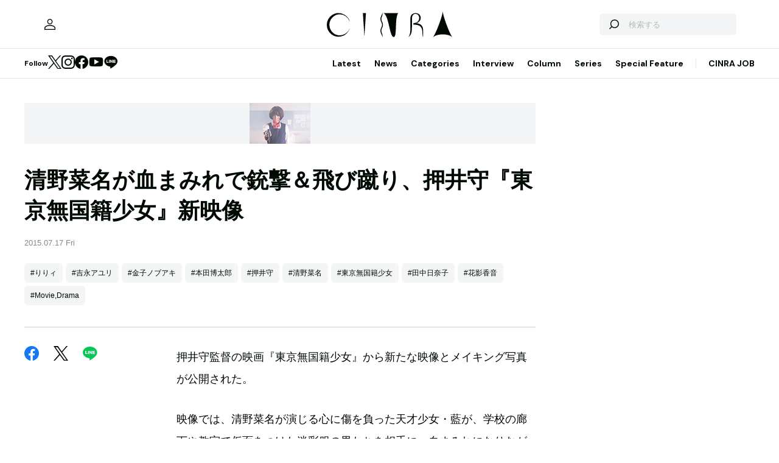

--- FILE ---
content_type: text/html; charset=UTF-8
request_url: https://www.cinra.net/news/20150717-tokyomukokusekishojo
body_size: 41187
content:
<!doctype html>
<html lang="ja">
<head>
  <meta http-equiv="x-dns-prefetch-control" content="on">
  <meta charset="utf-8">
  <meta name="csrf-token" content="0POU4EPJKQ95tGccLlugkma4QPj8AOdVGZiguNrj">
    <title>清野菜名が血まみれで銃撃＆飛び蹴り、押井守『東京無国籍少女』新映像 | CINRA</title>
    <meta name="description" content="音楽、アート、映画などの芸術文化をルーツとするメディア「CINRA」。世界をよりよい場所にしたい、人生をよりよく生きたいという、あらゆる表現者のクリエイティブな意思を届けます。">
  <meta name="viewport" content="width=device-width, initial-scale=1">
  <meta name="format-detection" content="telephone=no, address=no, email=no">
  <link rel="canonical" href="https://www.cinra.net/news/20150717-tokyomukokusekishojo">

       <script async='async' src='https://securepubads.g.doubleclick.net/tag/js/gpt.js'></script>

  <!-- Define callback function -->
  <script type="text/javascript">
    window.googletag = window.googletag || {cmd: []};
    googletag.cmd.push(function () {
              googletag.defineSlot('/30326791/CINRA_PC_202110/CINRA_PC_billboard_970x250', [970, 250], 'div-gpt-ad-1629788590532-0').addService(googletag.pubads());
              googletag.defineSlot('/30326791/CINRA_PC_202110/CINRA_PC_rightcolumn_300x600', [300, 600], 'div-gpt-ad-1629788630334-0').addService(googletag.pubads());
              googletag.defineSlot('/30326791/CINRA_PC_202110/CINRA_PC_newtopix_left_300x250', [300, 250], 'div-gpt-ad-1629788768696-0').addService(googletag.pubads());
              googletag.defineSlot('/30326791/CINRA_PC_202110/CINRA_PC_newtopix_right_300x250', [300, 250], 'div-gpt-ad-1630473754322-0').addService(googletag.pubads());
              googletag.defineSlot('/30326791/CINRA_PC_202110/CINRA_PC_footer_970x250', [970, 250], 'div-gpt-ad-1629788826102-0').addService(googletag.pubads());
            googletag.pubads().enableSingleRequest();
      // googletag.pubads().disableInitialLoad();
      // googletag.pubads().collapseEmptyDivs(true);
      googletag.pubads().collapseEmptyDivs();
      googletag.enableServices(); 
    });
  </script>
  <!-- /Define callback function -->

    <meta property="og:title" content="清野菜名が血まみれで銃撃＆飛び蹴り、押井守『東京無国籍少女』新映像 | CINRA">
<meta property="og:description" content="音楽、アート、映画などの芸術文化をルーツとするメディア「CINRA」。世界をよりよい場所にしたい、人生をよりよく生きたいという、あらゆる表現者のクリエイティブな意思を届けます。">
<meta property="og:url" content="https://www.cinra.net/news/20150717-tokyomukokusekishojo">
<meta property="og:image" content="https://www.cinra.net/assets/img/ogimage.png">
<meta property="og:type" content="article">
<meta name="twitter:card" content="summary_large_image">
<meta property="fb:app_id" content="" />
  
  <meta property="og:site_name" content="">
  <meta property="og:locale" content="ja_JP">

  <link rel="preload" href="/assets/css/style.327e58d168572843f037.css" as="style">

  
  
  <link rel="preload" href="/assets/js/app.d65e9b0ed58b69c619ec.js" as="script">

  <link rel="stylesheet" href="/assets/css/style.327e58d168572843f037.css">

  <link rel="preconnect" href="https://fonts.googleapis.com">
  <link rel="preconnect" href="https://fonts.gstatic.com" crossorigin>
  <link href="https://fonts.googleapis.com/css2?family=DM+Sans:wght@400;700&display=swap" rel="stylesheet" media="print" onload="this.media='all'">

  <link rel="icon" type="image/png" href="https://www.cinra.net/favicon.png">
  
  <link rel="apple-touch-icon" href="https://www.cinra.net/apple-touch-icon.png" />

  
  
  <script src="/assets/js/app.d65e9b0ed58b69c619ec.js" defer></script>

  
  <script>(function(w,d,s,l,i){w[l]=w[l]||[];w[l].push({'gtm.start':
  new Date().getTime(),event:'gtm.js'});var f=d.getElementsByTagName(s)[0],
  j=d.createElement(s),dl=l!='dataLayer'?'&l='+l:'';j.async=true;j.src=
  'https://www.googletagmanager.com/gtm.js?id='+i+dl;f.parentNode.insertBefore(j,f);
  })(window,document,'script','dataLayer','GTM-5R8SZ8B');</script>
  

  
  <script type="text/javascript">
    (function(c,l,a,r,i,t,y){
        c[a]=c[a]||function(){(c[a].q=c[a].q||[]).push(arguments)};
        t=l.createElement(r);t.async=1;t.src="https://www.clarity.ms/tag/"+i;
        y=l.getElementsByTagName(r)[0];y.parentNode.insertBefore(t,y);
    })(window, document, "clarity", "script", "d4caxblddy");
  </script>

  <script>
    $ = window.$ || function() {}
    jQuery = window.jQuery || function() {}
    $.fn = jQuery.fn = jQuery.fn || {}
  </script>
</head>



<body class="js-root" data-page="post">
  <!-- Google Tag Manager (noscript) -->
  <noscript><iframe src="https://www.googletagmanager.com/ns.html?id=GTM-5R8SZ8B"
  height="0" width="0" style="display:none;visibility:hidden"></iframe></noscript>
  <!-- End Google Tag Manager (noscript) -->

  
      <div class="c-billboardBanner -top c-banner u-sp-hidden">
            <!-- /30326791/CINRA_PC_billboard_970x250 -->
<div id='div-gpt-ad-1629788590532-0' style='width: 970px; height: 250px;'>
<script>
googletag.cmd.push(function() { googletag.display('div-gpt-ad-1629788590532-0'); });
</script>
</div>

          </div>
  
  
  
  <header class="l-header" data-shrunk="false" data-expanded="false">
  <div class="l-header__container l-container">
    <div class="l-header__content -left">
      <a href="https://www.cinra.net/mypage" class="l-header__user" aria-label="マイページ" data-notification="false">
        <span><i class="iconfont-user"></i></span>
      </a>
    </div>

    <h2 class="l-header__heading">
      <a href="https://www.cinra.net" class="l-header__logo">
        <img src="https://www.cinra.net/assets/img/logo/cinra.svg" width="" height="" loading="lazy" alt="CINRA" decoding="async">
      </a>
    </h2>
    <div class="l-header__content -right">
      
      <button type="button" class="l-header__searchButton js-searchTrigger" aria-label="検索を開閉" aria-expanded="false">
        <span class="iconfont-search"></span>
        <span class="iconfont-close"></span>
      </button>
      
      <button type="button" class="c-menuButton js-menuTrigger" aria-label="メニューを開く" aria-expanded="false">
        <span>
          <span class="c-menuButton__line -top"></span>
          <span class="c-menuButton__line -bottom"></span>
        </span>
      </button>

      
      <form action="https://www.cinra.net/search" class="p-search -header js-searchTarget">
        <button
          type="submit"
          class="p-search__button iconfont-search"
          aria-label="検索する">
        </button>
        <input type="search" name="key" value="" placeholder="検索する" class="p-search__input">
      </form>
    </div>
  </div>

  
  <div class="l-header__bottom" data-top="">
    <div class="l-header__bottomContainer l-container">

      <dl class="l-header__media gtm-header-sns">
  <dt>Follow</dt>
  <dd>
    <ul>
      <li>
        <a href="https://twitter.com/cinranet/" target="_blank" rel="noopener" class="iconfont-twitter" aria-label="Twitter">
        </a>
      </li>
      <li>
        <a href="https://www.instagram.com/cinra_net/" target="_blank" rel="noopener" class="iconfont-instagram" aria-label="Instagram">

        </a>
      </li>
      <li>
        <a href="https://www.facebook.com/cinranet" target="_blank" rel="noopener" class="iconfont-facebook" aria-label="Facebook">
        </a>
      </li>
      <li>
        <a href="https://www.youtube.com/user/CINRAINC/videos" target="_blank" rel="noopener" class="iconfont-youtube" aria-label="YouTube">
        </a>
      </li>
      <li>
        <a href="https://line.me/R/ti/p/%40oa-cinranet" target="_blank" rel="noopener" class="iconfont-line" aria-label="LINE">
        </a>
      </li>
    </ul>
  </dd>
</dl>

      <nav class="l-header__navigation p-navigation u-sp-hidden">
  <ul class="p-navigation__list">
          <li>
                <a href="https://www.cinra.net/article/" target="_self" >Latest</a>
                      </li>
          <li>
                <a href="https://www.cinra.net/tag/news" target="_self" >News</a>
                      </li>
          <li>
                <a>Categories</a>
                        <div class="p-navigation__tooltip -narrow">
          <ul class="p-navigation__subList">
      <li>
      <a href="https://www.cinra.net/tag/music">Music</a>
    </li>
      <li>
      <a href="https://www.cinra.net/tag/art-design">Art,Design</a>
    </li>
      <li>
      <a href="https://www.cinra.net/tag/movie-drama">Movie,Drama</a>
    </li>
      <li>
      <a href="https://www.cinra.net/tag/stage">Stage</a>
    </li>
      <li>
      <a href="https://www.cinra.net/tag/book">Book</a>
    </li>
      <li>
      <a href="https://www.cinra.net/tag/life-society">Life&amp;Society</a>
    </li>
      <li>
      <a href="https://www.cinra.net/tag/work">Work</a>
    </li>
      <li>
      <a href="https://www.cinra.net/tag/travel">Travel</a>
    </li>
      <li>
      <a href="https://www.cinra.net/tag/Fashion">Fashion</a>
    </li>
  </ul>
        </div>
              </li>
          <li>
                <a href="https://www.cinra.net/tag/interview" target="_self" >Interview</a>
                      </li>
          <li>
                <a href="https://www.cinra.net/tag/column" target="_self" >Column</a>
                      </li>
          <li>
                <a href="https://www.cinra.net/series" target="_self" >Series</a>
                      </li>
          <li>
                <a href="https://www.cinra.net/specialfeature" target="_self" >Special Feature</a>
                      </li>
      </ul>
  
  <ul class="p-navigation__list">
    <li>
      <a href="https://job.cinra.net/">CINRA JOB</a>
    </li>
  </ul>
</nav>


    </div>
  </div>

  
  <div class="l-header__menu l-menu u-sp-block js-menu" aria-hidden="true">
  <dl class="l-menu__keywords">
    <dt>話題のキーワード</dt>
    <dd>
      <ul class="p-tags">
                  <li>
            <a href="https://www.cinra.net/tag/music" class="c-tag">#Music</a>
          </li>
                  <li>
            <a href="https://www.cinra.net/tag/movie-drama" class="c-tag">#Movie,Drama</a>
          </li>
                  <li>
            <a href="https://www.cinra.net/tag/interview" class="c-tag">#interview</a>
          </li>
                  <li>
            <a href="https://www.cinra.net/tag/column" class="c-tag">#column</a>
          </li>
                  <li>
            <a href="https://www.cinra.net/tag/art-design" class="c-tag">#Art,Design</a>
          </li>
              </ul>
    </dd>
  </dl>

  <nav class="l-menu__navigation">

    <ul>
              <li>
          <a href="https://www.cinra.net/article/" class="l-menu__item" target="_self">
            <b>Latest</b>
            <span>最新記事一覧</span>
          </a>
                  </li>
              <li>
          <a href="https://www.cinra.net/tag/news" class="l-menu__item" target="_self">
            <b>News</b>
            <span>最新ニュース</span>
          </a>
                  </li>
              <li>
          <a href="" class="l-menu__item" target="_self">
            <b>Categories</b>
            <span>カテゴリー</span>
          </a>
                    <div class="l-menu__navigationSub">
            <ul class="l-menu__navigationSubList">
      <li>
      <a href="https://www.cinra.net/tag/music" class="l-menu__item -small">
        <b>Music</b>
        <span></span>
      </a>
    </li>
      <li>
      <a href="https://www.cinra.net/tag/art-design" class="l-menu__item -small">
        <b>Art,Design</b>
        <span></span>
      </a>
    </li>
      <li>
      <a href="https://www.cinra.net/tag/movie-drama" class="l-menu__item -small">
        <b>Movie,Drama</b>
        <span></span>
      </a>
    </li>
      <li>
      <a href="https://www.cinra.net/tag/stage" class="l-menu__item -small">
        <b>Stage</b>
        <span></span>
      </a>
    </li>
      <li>
      <a href="https://www.cinra.net/tag/book" class="l-menu__item -small">
        <b>Book</b>
        <span></span>
      </a>
    </li>
      <li>
      <a href="https://www.cinra.net/tag/life-society" class="l-menu__item -small">
        <b>Life&amp;Society</b>
        <span></span>
      </a>
    </li>
      <li>
      <a href="https://www.cinra.net/tag/work" class="l-menu__item -small">
        <b>Work</b>
        <span></span>
      </a>
    </li>
      <li>
      <a href="https://www.cinra.net/tag/travel" class="l-menu__item -small">
        <b>Travel</b>
        <span></span>
      </a>
    </li>
      <li>
      <a href="https://www.cinra.net/tag/Fashion" class="l-menu__item -small">
        <b>Fashion</b>
        <span></span>
      </a>
    </li>
  </ul>
          </div>
                  </li>
              <li>
          <a href="https://www.cinra.net/tag/interview" class="l-menu__item" target="_self">
            <b>Interview</b>
            <span>インタビュー</span>
          </a>
                  </li>
              <li>
          <a href="https://www.cinra.net/tag/column" class="l-menu__item" target="_self">
            <b>Column</b>
            <span>コラム</span>
          </a>
                  </li>
              <li>
          <a href="https://www.cinra.net/series" class="l-menu__item" target="_self">
            <b>Series</b>
            <span>連載</span>
          </a>
                  </li>
              <li>
          <a href="https://www.cinra.net/specialfeature" class="l-menu__item" target="_self">
            <b>Special Feature</b>
            <span>特集</span>
          </a>
                  </li>
          </ul>
    
    <ul>
      <li>
        <a href="https://job.cinra.net/" class="l-menu__item -sp-button -pattern-job">
          <i class="l-menu__item__icon iconfont-arrow-right"></i>
          <b>CINRA JOB</b>
          <span>求人情報</span>
        </a>
      </li>
    </ul>
  </nav>
</div>

</header>

  
    
  
  <div class="l-container">
    
    
    <div class="l-content">
      
      <div class="l-content__main">
          <main>
    <article class="p-article">
      <picture class="p-article__eyecatch">
        <img src="https://former-cdn.cinra.net/uploads/img/news/2015/20150717-tokyomukokusekishojo_full.jpg" loading="lazy" alt="" decoding="async" class=>
</picture>
      <div class="p-article__header">
        <h1 class="c-heading">清野菜名が血まみれで銃撃＆飛び蹴り、押井守『東京無国籍少女』新映像</h1>
        <div class="p-article__meta">
                      <em>2015.07.17 Fri</em>
                    
        </div>

        <div class="p-article__newsTags">
          <ul class="p-tags">
                              <li>
                  <a href="https://www.cinra.net/tag/%E3%82%8A%E3%82%8A%E3%82%A3" class="c-tag">#りりィ</a>
                </li>
                              <li>
                  <a href="https://www.cinra.net/tag/%E5%90%89%E6%B0%B8%E3%82%A2%E3%83%A6%E3%83%AA" class="c-tag">#吉永アユリ</a>
                </li>
                              <li>
                  <a href="https://www.cinra.net/tag/%E9%87%91%E5%AD%90%E3%83%8E%E3%83%96%E3%82%A2%E3%82%AD" class="c-tag">#金子ノブアキ</a>
                </li>
                              <li>
                  <a href="https://www.cinra.net/tag/%E6%9C%AC%E7%94%B0%E5%8D%9A%E5%A4%AA%E9%83%8E" class="c-tag">#本田博太郎</a>
                </li>
                              <li>
                  <a href="https://www.cinra.net/tag/%E6%8A%BC%E4%BA%95%E5%AE%88" class="c-tag">#押井守</a>
                </li>
                              <li>
                  <a href="https://www.cinra.net/tag/%E6%B8%85%E9%87%8E%E8%8F%9C%E5%90%8D" class="c-tag">#清野菜名</a>
                </li>
                              <li>
                  <a href="https://www.cinra.net/tag/%E6%9D%B1%E4%BA%AC%E7%84%A1%E5%9B%BD%E7%B1%8D%E5%B0%91%E5%A5%B3" class="c-tag">#東京無国籍少女</a>
                </li>
                              <li>
                  <a href="https://www.cinra.net/tag/%E7%94%B0%E4%B8%AD%E6%97%A5%E5%A5%88%E5%AD%90" class="c-tag">#田中日奈子</a>
                </li>
                              <li>
                  <a href="https://www.cinra.net/tag/%E8%8A%B1%E5%BD%B1%E9%A6%99%E9%9F%B3" class="c-tag">#花影香音</a>
                </li>
                              <li>
                  <a href="https://www.cinra.net/tag/movie-drama" class="c-tag">#Movie,Drama</a>
                </li>
                        </ul>
        </div>
      </div>

      <div class="p-article__content -news">
        <div>
          <div class="p-article__buttons -sticky">
            <ul class="p-article__share ">
  <li>
    <button
      type="button"
      class="iconfont-facebook js-social"
      aria-label="Facebook"
      data-provider="facebook">
    </button>
  </li>
  <li>
    <button
      type="button"
      class="iconfont-twitter js-social"
      aria-label="Twitter"
      data-provider="twitter">
    </button>
  </li>
  <li>
    <button
      type="button"
      class="iconfont-line js-social"
      aria-label="LINE"
      data-provider="line">
    </button>
  </li>
</ul>
            
            
            
            
            
            
            
          </div>
        </div>

        <div class="p-article__main">
          <div class="p-article__body">
            <div class="p-articleBlock js-articleBlock" data-checked="">
                                                                                                      <div class="p-wysiwygModule">
                                                                                                      <p>押井守監督の映画『東京無国籍少女』から新たな映像とメイキング写真が公開された。</p>

<p>映像では、清野菜名が演じる心に傷を負った天才少女・藍が、学校の廊下や教室で仮面をつけた迷彩服の男たちを相手に、血まみれになりながら飛び蹴りする様子や、銃を撃つシーンなど、吹き替え無しで挑んだという清野のアクションを垣間見ることができる。また、暴れる藍を金子ノブアキが演じる担任教師が取り押さえる場面や、藍が激しいいじめを受ける様子も映し出されている。</p>

<p>7月25日から新宿バルト9ほか全国で公開される『東京無国籍少女』は、『うる星やつら2 ビューティフル・ドリーマー』『機動警察パトレイバー the Movie』『GHOST IN THE SHELL／攻殻機動隊』といったアニメ作品でも知られる押井監督による新作実写映画。女子生徒だけの美術高等専門学校を舞台に、かつて天才と呼ばれた藍の憂鬱な日常生活が、彼女の中で「何か」が目覚めたことによって崩れていく様を描く。なお、同作はカナダ・モントリオールで開催されている『ファンタジア国際映画祭』をはじめとする数々の国際映画祭で上映されることが決定している。</p>

<blockquote class="comment"><h4>清野菜名のコメント</h4>
<p>初主演映画が、海外映画祭から招待されているのは大変光栄です。カンヌ映画祭のマーケットで、アクションシーンの映像を観た海外の映画祭や配給会社からのオファーや問い合わせが届いていると聞きました。ラスト15分のクライマックスシーンの撮影の時は、集中力が高まっていくなかで、周囲がゆっくりと動いているような感覚を、初めて感じました。吹き替え無しのアクションに期待して欲しいです。　海外の反応も楽しみですが、日本の皆さんにもぜひご期待頂きたいです！</p>
</blockquote>

<p><iframe width="450" height="253" src="//www.youtube.com/embed/ISExrz56YG4" frameborder="0" allowfullscveen></p><p></iframe></p>

<div class="event_box clearfix">
<h3>作品情報</h3>
<div class="cont">
<h4>『東京無国籍少女』</h4>
<p>2015年7月25日（土）から新宿バルト9ほか全国公開<br />
監督：押井守<br />
出演：<br />
清野菜名<br />
金子ノブアキ<br />
田中日奈子<br />
吉永アユリ<br />
花影香音<br />
りりィ<br />
本田博太郎<br />
配給：東映ビデオ</p>
</div></div>
                                                                                                </div>
                                                                                                                                                                                                                                                            <div class="p-wysiwygModule">
                                                                                                      <h4>関連リンク</h4>
<ul>
<li><a href="http://mukokuseki-movie.com" target="_blank">映画『東京無国籍少女』公式サイト</a></li>
</ul>
                                                                                                </div>
                                                                                            </div>
                                                            
            
            
                          <div class="js-galleryContainer js-articleFinish"></div>
            
            
            


          </div>

          
          <div class="u-sp-block">
            <ul class="p-article__share -mobile-bottom">
  <li>
    <button
      type="button"
      class="iconfont-facebook js-social"
      aria-label="Facebook"
      data-provider="facebook">
    </button>
  </li>
  <li>
    <button
      type="button"
      class="iconfont-twitter js-social"
      aria-label="Twitter"
      data-provider="twitter">
    </button>
  </li>
  <li>
    <button
      type="button"
      class="iconfont-line js-social"
      aria-label="LINE"
      data-provider="line">
    </button>
  </li>
</ul>
          </div>
        </div>
      </div>
    </article>

    
    <div class="p-breadcrumb">
      <ul class="p-breadcrumb__list">
        <li><a href="https://www.cinra.net">HOME</a></li>
                  <li><a href="https://www.cinra.net/tag/movie-drama">Movie,Drama</a></li>
                <li><span>清野菜名が血まみれで銃撃＆飛び蹴り、押井守『東京無国籍少女』新映像</span></li>
      </ul>
    </div>

    
    <aside class="p-recommendedSection">
      <h2 class="p-recommendedSection__heading">最近話題の記事</h2>

      <div class="p-items -mobile-horizontal">
        <ul class="p-items__list">
                                <li>
            <div class="p-articleCard">
  <a href="https://www.cinra.net/article/202601-whn-sinsofkujo_edteam" class="p-articleCard__image">
    <picture class="c-thumbnail">
    <source type="image/webp" srcset="https://former-cdn.cinra.net/uploads/img/2026/4cd6ab0e23cbe5c525604d2aead74760f8eba8ac1.webp">
        <img src="https://former-cdn.cinra.net/uploads/img/2026/4cd6ab0e23cbe5c525604d2aead74760f8eba8ac1.jpeg" loading="lazy" alt="" decoding="async" class=>
</picture>
  </a>
  <div class="p-articleCard__text">

    <ul class="p-articleCard__categoryList">
            <li>
        <b class="p-articleCard__group">Movie,Drama</b>
      </li>
                  <li>
        
        <b class="p-articleCard__series"></b>
      </li>
          </ul>

    <p class="p-articleCard__title">
      <a href="https://www.cinra.net/article/202601-whn-sinsofkujo_edteam">柳楽優弥×松村北斗共演のNetflix『九条の大罪』に生田斗真、吉村界人らが出演。初映像公開</a>
    </p>

    

    
    
         

    <div class="p-articleCard__meta">
                        
            
            
            <ul class="p-articleCard__infoList">
              <li>
                <div class="p-articleCard__author c-author">
                  <a href="https://www.cinra.net/contributor/120" class="c-author__content">
                    <img src="https://former-cdn.cinra.net/uploads/img/2022/8e2deb3381c3cb5cf698d154be4804e4ae5f22361.jpeg" width="" height="" loading="lazy" alt="" decoding="async" class='c-author__image'>
                    
                    <span class="c-author__name">by CINRA編集部</span>
                  </a>
                </div>
              </li>
            </ul>

            
            
        
      
              <div class="p-articleCard__footer">
          <p class="p-articleCard__date">2026.01.26</p>
          <em class="p-articleCard__reaction iconfont-heart">0</em>
        </div>
          </div>

  </div>
</div>
          </li>
                                <li>
            <div class="p-articleCard">
  <a href="https://www.cinra.net/article/2601-renaisaiban_iktay" class="p-articleCard__image">
    <picture class="c-thumbnail">
    <source type="image/webp" srcset="https://former-cdn.cinra.net/uploads/img/2026/d16fa57415a8879214c67c08ba628c6001e25b351.webp">
        <img src="https://former-cdn.cinra.net/uploads/img/2026/d16fa57415a8879214c67c08ba628c6001e25b351.jpeg" loading="lazy" alt="" decoding="async" class=>
</picture>
  </a>
  <div class="p-articleCard__text">

    <ul class="p-articleCard__categoryList">
            <li>
        <b class="p-articleCard__group">Movie,Drama</b>
      </li>
                  <li>
        
        <b class="p-articleCard__series"></b>
      </li>
          </ul>

    <p class="p-articleCard__title">
      <a href="https://www.cinra.net/article/2601-renaisaiban_iktay">齊藤京子主演、『恋愛裁判』深田晃司監督インタビュー。「アイドルの道を選んだのは自分でしょう」という言葉の暴力性</a>
    </p>

    

    
    
         

    <div class="p-articleCard__meta">
                        
            
            
            <ul class="p-articleCard__infoList">
              <li>
                <div class="p-articleCard__author c-author">
                  <a href="https://www.cinra.net/contributor/967" class="c-author__content">
                    <img src="https://former-cdn.cinra.net/uploads/img/2022/7beeb086ad2584d33bbea120352d5a5a2515ce0d1.png" width="" height="" loading="lazy" alt="" decoding="async" class='c-author__image'>
                    
                    <span class="c-author__name">by 生田綾</span>
                  </a>
                </div>
              </li>
            </ul>

            
            
        
      
              <div class="p-articleCard__footer">
          <p class="p-articleCard__date">2026.01.23</p>
          <em class="p-articleCard__reaction iconfont-heart">10</em>
        </div>
          </div>

  </div>
</div>
          </li>
                                <li>
            <div class="p-articleCard">
  <a href="https://www.cinra.net/article/202601-hasegawaakari_kikucinra_imgwyk" class="p-articleCard__image">
    <picture class="c-thumbnail">
    <source type="image/webp" srcset="https://former-cdn.cinra.net/uploads/img/2026/e1d81ba4682cac0486568f467f136ba625c722061.webp">
        <img src="https://former-cdn.cinra.net/uploads/img/2026/e1d81ba4682cac0486568f467f136ba625c722061.jpeg" loading="lazy" alt="" decoding="async" class=>
</picture>
  </a>
  <div class="p-articleCard__text">

    <ul class="p-articleCard__categoryList">
            <li>
        <b class="p-articleCard__group">Life&amp;Society</b>
      </li>
                  <li>
        
        <b class="p-articleCard__series"></b>
      </li>
          </ul>

    <p class="p-articleCard__title">
      <a href="https://www.cinra.net/article/202601-hasegawaakari_kikucinra_imgwyk">限界労働者を「救う」レシピはどう生まれる？料理家、長谷川あかりに聞く、その原点と情熱</a>
    </p>

    

    
    
         

    <div class="p-articleCard__meta">
                        
            
            
            <ul class="p-articleCard__infoList">
              <li>
                <div class="p-articleCard__author c-author">
                  <a href="https://www.cinra.net/contributor/1387" class="c-author__content">
                    <img src="https://former-cdn.cinra.net/uploads/img/2024/3ace2642d1c2d8064e31b7e4f747d83f2b5b68371.jpeg" width="" height="" loading="lazy" alt="" decoding="async" class='c-author__image'>
                    
                    <span class="c-author__name">by 南麻理江</span>
                  </a>
                </div>
              </li>
            </ul>

            
            
        
      
              <div class="p-articleCard__footer">
          <p class="p-articleCard__date">2026.01.23</p>
          <em class="p-articleCard__reaction iconfont-heart">15</em>
        </div>
          </div>

  </div>
</div>
          </li>
                                <li>
            <div class="p-articleCard">
  <a href="https://www.cinra.net/article/202601-hashimotoai_ienkmkt" class="p-articleCard__image">
    <picture class="c-thumbnail">
    <source type="image/webp" srcset="https://former-cdn.cinra.net/uploads/img/2026/f9f7f9c670ef562e6906412b4c3593b98aaccc221.webp">
        <img src="https://former-cdn.cinra.net/uploads/img/2026/f9f7f9c670ef562e6906412b4c3593b98aaccc221.jpeg" loading="lazy" alt="" decoding="async" class=>
</picture>
  </a>
  <div class="p-articleCard__text">

    <ul class="p-articleCard__categoryList">
            <li>
        <b class="p-articleCard__group">Book</b>
      </li>
                  <li>
        
        <b class="p-articleCard__series"></b>
      </li>
          </ul>

    <p class="p-articleCard__title">
      <a href="https://www.cinra.net/article/202601-hashimotoai_ienkmkt">橋本愛が社会に向けて発信する理由。「知ることから逃げない」と決めた20代と、表現にかける思い</a>
    </p>

    

    
    
         

    <div class="p-articleCard__meta">
                        
            
            
            <ul class="p-articleCard__infoList">
              <li>
                <div class="p-articleCard__author c-author">
                  <a href="https://www.cinra.net/contributor/1444" class="c-author__content">
                    <img src="https://former-cdn.cinra.net/uploads/img/2025/519cc6d87f9facab03e179ad5ee93579ef1a74133.jpeg" width="" height="" loading="lazy" alt="" decoding="async" class='c-author__image'>
                    
                    <span class="c-author__name">by 家中美思</span>
                  </a>
                </div>
              </li>
            </ul>

            
            
        
      
              <div class="p-articleCard__footer">
          <p class="p-articleCard__date">2026.01.23</p>
          <em class="p-articleCard__reaction iconfont-heart">5</em>
        </div>
          </div>

  </div>
</div>
          </li>
                                <li>
            <div class="p-articleCard">
  <a href="https://www.cinra.net/article/202601-whn-venue101kouhaku_edteam" class="p-articleCard__image">
    <picture class="c-thumbnail">
    <source type="image/webp" srcset="https://former-cdn.cinra.net/uploads/img/2026/59d06208e571466648c8d7061014266917468d311.webp">
        <img src="https://former-cdn.cinra.net/uploads/img/2026/59d06208e571466648c8d7061014266917468d311.jpeg" loading="lazy" alt="" decoding="async" class=>
</picture>
  </a>
  <div class="p-articleCard__text">

    <ul class="p-articleCard__categoryList">
            <li>
        <b class="p-articleCard__group">Music</b>
      </li>
                  <li>
        
        <b class="p-articleCard__series"></b>
      </li>
          </ul>

    <p class="p-articleCard__title">
      <a href="https://www.cinra.net/article/202601-whn-venue101kouhaku_edteam">『Venue101』1月24日は紅白舞台裏に密着。出演はアイナ・ジ・エンド、FRUITS ZIPPER</a>
    </p>

    

    
    
         

    <div class="p-articleCard__meta">
                        
            
            
            <ul class="p-articleCard__infoList">
              <li>
                <div class="p-articleCard__author c-author">
                  <a href="https://www.cinra.net/contributor/120" class="c-author__content">
                    <img src="https://former-cdn.cinra.net/uploads/img/2022/8e2deb3381c3cb5cf698d154be4804e4ae5f22361.jpeg" width="" height="" loading="lazy" alt="" decoding="async" class='c-author__image'>
                    
                    <span class="c-author__name">by CINRA編集部</span>
                  </a>
                </div>
              </li>
            </ul>

            
            
        
      
              <div class="p-articleCard__footer">
          <p class="p-articleCard__date">2026.01.23</p>
          <em class="p-articleCard__reaction iconfont-heart">0</em>
        </div>
          </div>

  </div>
</div>
          </li>
                  </ul>
      </div>
    </aside>
  

    
    <a class="p-specialFeature -margin-top" href="https://www.cinra.net/specialfeature/awards">
  <section>
    
    <picture class="p-specialFeature__image">
      <source srcset="https://storage.googleapis.com/former-cdn.cinra.net/specialfeature/awards2025/images/awards2025/common/TOP_Special%20Feature_pc.webp" media="(min-width: 1024px)" type="image/webp" style="width: 100%; height: 100%; object-fit: cover;">
      <img src="https://storage.googleapis.com/former-cdn.cinra.net/specialfeature/awards2025/images/awards2025/common/TOP_Special%20Feature_sp.webp" loading="lazy" alt="CINRA Inspiring Awards" decoding="async" style="width: 100%; height: 100%; object-fit: cover;">
    </picture>
    <h2 class="p-specialFeature__heading iconfont-spark">
      Special Feature
    </h2>
    <p class="p-specialFeature__title">
      <em>CINRA Inspiring Awards</em>
    </p>
    <p class="p-specialFeature__lead">CINRA Inspiring Awardsは、これからの時代を照らす作品の創造性や芸術性を讃えるアワード。芸術文化をルーツとするCINRAが、媒介者として次世代の表現者を応援できたら。そんな思いに力を貸してくださる審査員のかたがたに、作品を選出していただいた。</p>
    <div class="p-specialFeature__button c-button -light -medium">
      <span class="c-button__inner">
        <i class="iconfont-arrow-right c-button__icon"></i>
        <span class="c-button__label">詳しくみる</span>
      </span>
    </div>
  </section>
</a>

    
    <section class="p-section -margin-top">
      <h2 class="p-section__heading">CINRA JOB</h2>
      <section class="p-greenCompany">
  <div class="p-greenCompany__header">
    <div>
      <p class="p-greenCompany__catch">これからの企業を彩る9つのバッヂ認証システム</p>
      <h2 class="p-greenCompany__heading">グリーンカンパニー</h2>
    </div>
    <a href="https://job.cinra.net/green" target="_blank" rel="noopener" class="p-greenCompany__button c-button -light -medium u-sp-hidden">
      <span class="c-button__inner">
        <i class="iconfont-arrow-right c-button__icon"></i>
        <span class="c-button__label">グリーンカンパニーについて</span>
      </span>
    </a>
  </div>
  
  <div class="js-greenCompany"></div>

  <a href="https://job.cinra.net/green" target="_blank" rel="noopener" class="p-greenCompany__button c-button -light -medium -center u-sp-block">
    <span class="c-button__inner">
      <i class="iconfont-arrow-right c-button__icon"></i>
      <span class="c-button__label">グリーンカンパニーについて</span>
    </span>
  </a>
</section>
    </section>
  </main>
      </div>

      
      <div class="l-content__sub">
        <div class="c-creativeBanner c-banner">
                      <!-- /30326791/CINRA_PC_rightcolumn_300x600 -->
<div id='div-gpt-ad-1629788630334-0' style='width: 300px; height: 600px;'>
<script>
googletag.cmd.push(function() { googletag.display('div-gpt-ad-1629788630334-0'); });
</script>
</div>

                  </div>
      </div>
    </div>

    
      </div>

  
  

  
      <aside class="p-newsletter">
  <div class="p-newsletter__container l-container">
    <div class="p-newsletter__content">
      <div>
        <h2 class="p-newsletter__heading">Newsletter</h2>
        <p class="p-newsletter__text">
          「メールでおすすめを届けてほしい」という方に向けて、<br>さまざまなテーマで週3〜4回程度お届けします。
        </p>
        <a href="https://www.cinra.net/newsletter" class="p-newsletter__button c-button -light -medium -center">
          <span class="c-button__inner">
            <i class="iconfont-arrow-right c-button__icon"></i>
            <span class="c-button__label">受け取る</span>
          </span>
        </a>
      </div>
    </div>
    <picture class="p-newsletter__image">
        <source srcset="https://www.cinra.net/assets/img/newsletter/sp.png" media=(max-width: 1023px)>
      <img src="https://www.cinra.net/assets/img/newsletter/pc.png" loading="lazy" alt="" decoding="async" class=>
</picture>
  </div>
</aside>
  
  
  <footer class="l-footer">
  <div class="l-footer__container l-container">
    <div class="l-footer__top">
      <div class="l-footer__grow">
        <dl class="l-footer__link">
  <dt>タグ</dt>
  <dd>
    <ul>
              <li>
          <a href="https://www.cinra.net/tag/music">Music</a>
        </li>
              <li>
          <a href="https://www.cinra.net/tag/art-design">Art,Design</a>
        </li>
              <li>
          <a href="https://www.cinra.net/tag/movie-drama">Movie,Drama</a>
        </li>
              <li>
          <a href="https://www.cinra.net/tag/stage">Stage</a>
        </li>
              <li>
          <a href="https://www.cinra.net/tag/book">Book</a>
        </li>
              <li>
          <a href="https://www.cinra.net/tag/life-society">Life&amp;Society</a>
        </li>
              <li>
          <a href="https://www.cinra.net/tag/work">Work</a>
        </li>
              <li>
          <a href="https://www.cinra.net/tag/travel">Travel</a>
        </li>
              <li>
          <a href="https://www.cinra.net/tag/Fashion">Fashion</a>
        </li>
          </ul>
  </dd>
</dl>
        <dl class="l-footer__link">
          <dt>サブメディア</dt>
          <dd>
            <ul>
              <li><a href="https://fika.cinra.net/">Fika</a></li>
              <li><a href="https://kompass.cinra.net/">Kompass</a></li>
            </ul>
          </dd>
        </dl>
      </div>
      <div class="l-footer__contents">
        <a href="https://www.cinra.co.jp/" target="_blank" class="l-footer__cojp">
          CINRA, Inc.
        </a>
        <dl class="l-footer__media">
          <dt>Follow</dt>
          <dd>
            <ul>
              <li>
                <a href="https://twitter.com/cinranet/" target="_blank" rel="noopener" class="iconfont-twitter" aria-label="Twitter">
                </a>
              </li>
              <li>
                <a href="https://www.instagram.com/cinra_net/" target="_blank" rel="noopener" class="iconfont-instagram" aria-label="Instagram">

                </a>
              </li>
              <li>
                <a href="https://www.facebook.com/cinranet" target="_blank" rel="noopener" class="iconfont-facebook" aria-label="Facebook">
                </a>
              </li>
              <li>
                <a href="https://www.youtube.com/user/CINRAINC/videos" target="_blank" rel="noopener" class="iconfont-youtube" aria-label="YouTube">
                </a>
              </li>
              <li>
                <a href="https://line.me/R/ti/p/%40oa-cinranet" target="_blank" rel="noopener" class="iconfont-line" aria-label="LINE">
                </a>
              </li>
            </ul>
          </dd>
        </dl>
      </div>
    </div>

    

    <div class="l-footer__bottom">
      <ul class="l-footer__navigation">
        <li>
          <a href="https://www.cinra.net/about">私たちについて</a>
        </li>
        <li>
          <a href="https://www.cinra.co.jp/" target="_blank" rel="noopener">運営会社</a>
        </li>
        <li>
          <a href="https://www.cinra.co.jp/joinus" target="_blank" rel="noopener">採用情報</a>
        </li>
        <li>
          <a href="https://www.cinra.net/mediakit">広告掲載について</a>
        </li>
        <li>
          <a href="https://www.cinra.net/information">お知らせ</a>
        </li>
        <li>
          <a href="https://www.cinra.net/contact">お問い合わせ</a>
        </li>
        <li>
          <a href="https://www.cinra.net/privacy">プライバシーポリシー</a>
        </li>
        <li>
          <a href="https://www.cinra.net/terms-of-use">利用規約</a>
        </li>
      </ul>

      <small class="l-footer__copyright">&copy; 2021 CINRA, Inc.</small>
    </div>
  </div>
</footer>

</body>
</html>


--- FILE ---
content_type: text/html; charset=utf-8
request_url: https://www.google.com/recaptcha/api2/aframe
body_size: 267
content:
<!DOCTYPE HTML><html><head><meta http-equiv="content-type" content="text/html; charset=UTF-8"></head><body><script nonce="gIFmJT_U6-ApES9ZbGbPNw">/** Anti-fraud and anti-abuse applications only. See google.com/recaptcha */ try{var clients={'sodar':'https://pagead2.googlesyndication.com/pagead/sodar?'};window.addEventListener("message",function(a){try{if(a.source===window.parent){var b=JSON.parse(a.data);var c=clients[b['id']];if(c){var d=document.createElement('img');d.src=c+b['params']+'&rc='+(localStorage.getItem("rc::a")?sessionStorage.getItem("rc::b"):"");window.document.body.appendChild(d);sessionStorage.setItem("rc::e",parseInt(sessionStorage.getItem("rc::e")||0)+1);localStorage.setItem("rc::h",'1769395697363');}}}catch(b){}});window.parent.postMessage("_grecaptcha_ready", "*");}catch(b){}</script></body></html>